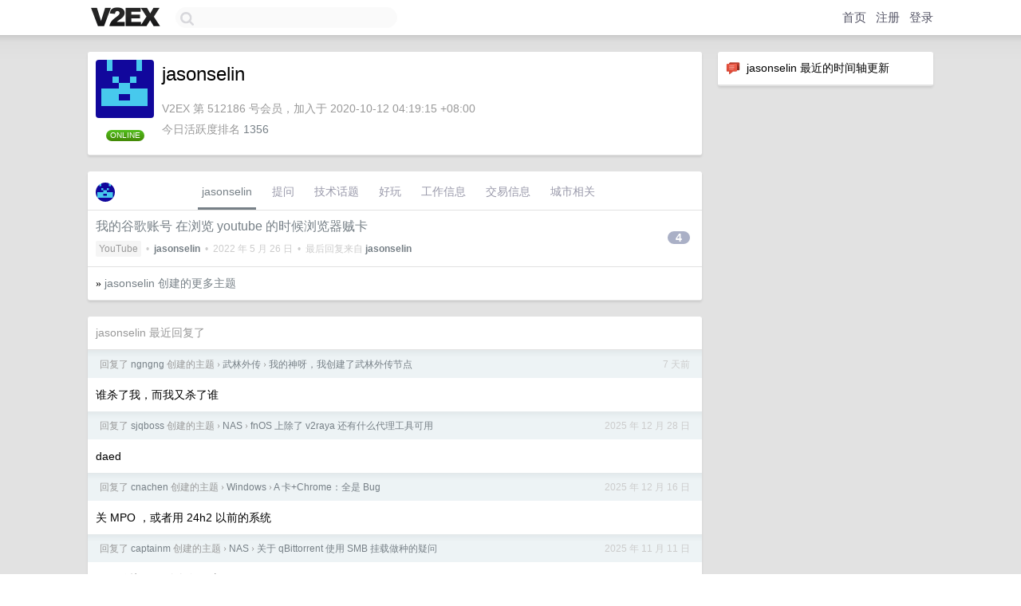

--- FILE ---
content_type: text/html; charset=UTF-8
request_url: https://www.v2ex.com/member/jasonselin
body_size: 5971
content:
<!DOCTYPE html>
<html lang="zh-CN">
<head>
    <meta name="Content-Type" content="text/html;charset=utf-8">
    <meta name="Referrer" content="unsafe-url">
    <meta content="True" name="HandheldFriendly">
    
    <meta name="theme-color" content="#ffffff">
    
    
    <meta name="apple-mobile-web-app-capable" content="yes" />
<meta name="mobile-web-app-capable" content="yes" />
<meta name="detectify-verification" content="d0264f228155c7a1f72c3d91c17ce8fb" />
<meta name="p:domain_verify" content="b87e3b55b409494aab88c1610b05a5f0"/>
<meta name="alexaVerifyID" content="OFc8dmwZo7ttU4UCnDh1rKDtLlY" />
<meta name="baidu-site-verification" content="D00WizvYyr" />
<meta name="msvalidate.01" content="D9B08FEA08E3DA402BF07ABAB61D77DE" />
<meta property="wb:webmaster" content="f2f4cb229bda06a4" />
<meta name="google-site-verification" content="LM_cJR94XJIqcYJeOCscGVMWdaRUvmyz6cVOqkFplaU" />
<meta name="wwads-cn-verify" content="c8ffe9a587b126f152ed3d89a146b445" />
<script type="text/javascript" src="https://cdn.wwads.cn/js/makemoney.js" async></script>
<script async src="https://pagead2.googlesyndication.com/pagead/js/adsbygoogle.js?client=ca-pub-5060390720525238"
     crossorigin="anonymous"></script>
    
    <title>V2EX › jasonselin</title>
    <link rel="dns-prefetch" href="https://static.v2ex.com/" />
<link rel="dns-prefetch" href="https://cdn.v2ex.com/" />
<link rel="dns-prefetch" href="https://i.v2ex.co/" />
<link rel="dns-prefetch" href="https://www.google-analytics.com/" />    
    <style>
        body {
            min-width: 820px;
            font-family: "Helvetica Neue", "Luxi Sans", "Segoe UI", "Hiragino Sans GB", "Microsoft Yahei", sans-serif, "Apple Logo";
        }
    </style>
    <link rel="stylesheet" type="text/css" media="screen" href="/assets/c5cbeb747d47558e3043308a6db51d2046fbbcae-combo.css?t=1769050200">
    
    <script>
        const SITE_NIGHT = 0;
    </script>
    <link rel="stylesheet" href="/static/css/vendor/tomorrow.css?v=3c006808236080a5d98ba4e64b8f323f" type="text/css">
    
    <link rel="icon" sizes="192x192" href="/static/icon-192.png">
    <link rel="apple-touch-icon" sizes="180x180" href="/static/apple-touch-icon-180.png?v=91e795b8b5d9e2cbf2d886c3d4b7d63c">
    
    <link rel="shortcut icon" href="/static/favicon.ico" type="image/png">
    
    
    <link rel="manifest" href="/manifest.webmanifest">
    <script>
        const LANG = 'zhcn';
        const FEATURES = ['search', 'favorite-nodes-sort'];
    </script>
    <script src="/assets/e018fd2b900d7499242ac6e8286c94e0e0cc8e0d-combo.js?t=1769050200" defer></script>
    <meta name="description" content="jasonselin&#39;s profile on V2EX">
    
    <link rel="alternate" type="application/atom+xml" href="/feed/member/jasonselin.xml">
    
    
    <link rel="canonical" href="https://www.v2ex.com/member/jasonselin">
    
    

<script>
	document.addEventListener("DOMContentLoaded", function(event) {
		protectTraffic();

        tippy('[title]', {
        placement: 'bottom',
        arrow: true,
        arrowTransform: 'translateY(-2px)'
        });

        

        const topicLinks = document.getElementsByClassName('topic-link');
const moreLinks = document.getElementsByClassName('count_livid');
const orangeLinks = document.getElementsByClassName('count_orange');
// merge non-duplicate arrays
const links = Array.from(new Set([...topicLinks, ...moreLinks, ...orangeLinks]));
for (link in links) {
    let aLink = links[link];
    if (aLink === undefined) {
        continue;
    }
    if (!aLink.hasAttribute || !aLink.hasAttribute('href')) {
        continue;
    }
    let href = aLink.getAttribute('href');
    if (href && href.startsWith('/t/')) {
        // href is something like "/t/1234#reply567"
        const topicID = href.split('/')[2].split('#')[0];
        const key = "tp" + topicID;
        const value = lscache.get(key);
        if (value) {
            const anchor = href.split('#')[1];
            const newHref = "/t/" + topicID + "?p=" + value + "#" + anchor;
            aLink.setAttribute('href', newHref);
            console.log("Set p for topic " + topicID + " to " + value + ": " + newHref);
        }
    }
}
	});
</script>
<script type="text/javascript">
function format(tpl) {
    var index = 1, items = arguments;
    return (tpl || '').replace(/{(\w*)}/g, function(match, p1) {
        return items[index++] || p1 || match;
    });
}
function loadCSS(url, callback) {
    return $('<link type="text/css" rel="stylesheet"/>')
        .attr({ href: url })
        .on('load', callback)
        .appendTo(document.head);
}
function lazyGist(element) {
    var $btn = $(element);
    var $self = $(element).parent();
    var $link = $self.find('a');
    $btn.prop('disabled', 'disabled').text('Loading...');
    $.getJSON(format('{}.json?callback=?', $link.prop('href').replace($link.prop('hash'), '')))
        .done(function(data) {
            loadCSS(data.stylesheet, function() {
                $self.replaceWith(data.div);
                $('.gist .gist-file .gist-meta a').filter(function() { return this.href === $link.prop('href'); }).parents('.gist-file').siblings().remove();
            });
        })
        .fail(function() { $self.replaceWith($('<a>').attr('href', url).text(url)); });
}
</script>

    
</head>
<body>
    


    
    <div id="Top">
        <div class="content">
            <div class="site-nav">
                <a href="/" name="top" title="way to explore"><div id="Logo"></div></a>
                <div id="search-container">
                    <input id="search" type="text" maxlength="128" autocomplete="off" tabindex="1">
                    <div id="search-result" class="box"></div>
                </div>
                <div class="tools" >
                
                    <a href="/" class="top">首页</a>
                    <a href="/signup" class="top">注册</a>
                    <a href="/signin" class="top">登录</a>
                
                </div>
            </div>
        </div>
    </div>
    
    <div id="Wrapper">
        <div class="content">
            
            <div id="Leftbar"></div>
            <div id="Rightbar">
                <div class="sep20"></div>
                






<div class="box">
    <div class="cell"><img src="/static/img/neue_comment.png" width="18" align="absmiddle" /> &nbsp;jasonselin 最近的时间轴更新</div>
    <div id="statuses">
        
    </div>
</div>
<div class="sep20"></div>






            </div>
            <div id="Main">
                <div class="sep20"></div>
                
<div class="box">
    <div class="cell">
    <table cellpadding="0" cellspacing="0" border="0" width="100%">
        <tr>
            <td width="73" valign="top" align="center"><img src="https://cdn.v2ex.com/gravatar/593afada67077b2b0f3683f9c8aaee4e?s=73&d=retro" class="avatar" border="0" align="default" alt="jasonselin" data-uid="512186" /><div class="sep10"></div><strong class="online">ONLINE</strong></td>
            <td width="10"></td>
            <td width="auto" valign="top" align="left">
                <div class="fr">
                
                
                </div>
                <h1 style="margin-bottom: 5px;">jasonselin</h1>
                
                <span class="bigger"></span>
                
                <div class="sep10"></div>
                <span class="gray">V2EX 第 512186 号会员，加入于 2020-10-12 04:19:15 +08:00<div class="sep5"></div>今日活跃度排名 <a href="/top/dau">1356</a>
                
                
                </span>
                
            </td>
        </tr>
    </table>
    <div class="sep5"></div>
</div>
    
    
    
    
    
    
</div>
<div class="sep20"></div>
<div class="box">
    <div class="cell_tabs flex-one-row">
        <div>
        <img src="https://cdn.v2ex.com/gravatar/593afada67077b2b0f3683f9c8aaee4e?s=48&d=retro" width="24" style="border-radius: 24px; margin-top: -2px;" border="0" />
        </div>
        <div style="flex: 1;"><a href="/member/jasonselin" class="cell_tab_current">jasonselin</a><a href="/member/jasonselin/qna" class="cell_tab">提问</a><a href="/member/jasonselin/tech" class="cell_tab">技术话题</a><a href="/member/jasonselin/play" class="cell_tab">好玩</a><a href="/member/jasonselin/jobs" class="cell_tab">工作信息</a><a href="/member/jasonselin/deals" class="cell_tab">交易信息</a><a href="/member/jasonselin/city" class="cell_tab">城市相关</a></div>
    </div>
    
    











<div class="cell item" style="">
    <table cellpadding="0" cellspacing="0" border="0" width="100%">
        <tr>
            
            <td width="auto" valign="middle"><span class="item_title"><a href="/t/855345#reply4" class="topic-link" id="topic-link-855345">我的谷歌账号 在浏览 youtube 的时候浏览器贼卡</a></span>
            <div class="sep5"></div>
            <span class="topic_info"><div class="votes"></div><a class="node" href="/go/youtube">YouTube</a> &nbsp;•&nbsp; <strong><a href="/member/jasonselin">jasonselin</a></strong> &nbsp;•&nbsp; <span title="2022-05-26 10:31:12 +08:00">2022 年 5 月 26 日</span> &nbsp;•&nbsp; 最后回复来自 <strong><a href="/member/jasonselin">jasonselin</a></strong></span>
            </td>
            <td width="70" align="right" valign="middle">
                
                <a href="/t/855345#reply4" class="count_livid">4</a>
                
            </td>
        </tr>
    </table>
</div>



    
    <div class="inner"><span class="chevron">»</span> <a href="/member/jasonselin/topics">jasonselin 创建的更多主题</a></div>
    
    
</div>
<div class="sep20"></div>
<div class="box">
    <div class="cell"><span class="gray">jasonselin 最近回复了</span></div>
    
    
    <div class="dock_area">
        <table cellpadding="0" cellspacing="0" border="0" width="100%">
            <tr>
                <td style="padding: 10px 15px 8px 15px; font-size: 12px; text-align: left;"><div class="fr"><span class="fade" title="2026-01-15 05:48:58 +08:00">7 天前</span> </div><span class="gray">回复了 <a href="/member/ngngng">ngngng</a> 创建的主题 <span class="chevron">›</span> <a href="/go/50">武林外传</a> <span class="chevron">›</span> <a href="/t/1185748#reply55">我的神呀，我创建了武林外传节点</a></span></td>
            </tr>
        </table>
    </div>
    <div class="inner">
        <div class="reply_content">谁杀了我，而我又杀了谁</div>
    </div>
    
    
    
    <div class="dock_area">
        <table cellpadding="0" cellspacing="0" border="0" width="100%">
            <tr>
                <td style="padding: 10px 15px 8px 15px; font-size: 12px; text-align: left;"><div class="fr"><span class="fade" title="2025-12-28 12:49:31 +08:00">2025 年 12 月 28 日</span> </div><span class="gray">回复了 <a href="/member/sjqboss">sjqboss</a> 创建的主题 <span class="chevron">›</span> <a href="/go/nas">NAS</a> <span class="chevron">›</span> <a href="/t/1181688#reply30">fnOS 上除了 v2raya 还有什么代理工具可用</a></span></td>
            </tr>
        </table>
    </div>
    <div class="inner">
        <div class="reply_content">daed</div>
    </div>
    
    
    
    <div class="dock_area">
        <table cellpadding="0" cellspacing="0" border="0" width="100%">
            <tr>
                <td style="padding: 10px 15px 8px 15px; font-size: 12px; text-align: left;"><div class="fr"><span class="fade" title="2025-12-16 13:49:09 +08:00">2025 年 12 月 16 日</span> </div><span class="gray">回复了 <a href="/member/cnachen">cnachen</a> 创建的主题 <span class="chevron">›</span> <a href="/go/windows">Windows</a> <span class="chevron">›</span> <a href="/t/1179161#reply64">A 卡+Chrome：全是 Bug</a></span></td>
            </tr>
        </table>
    </div>
    <div class="inner">
        <div class="reply_content">关 MPO ，或者用 24h2 以前的系统</div>
    </div>
    
    
    
    <div class="dock_area">
        <table cellpadding="0" cellspacing="0" border="0" width="100%">
            <tr>
                <td style="padding: 10px 15px 8px 15px; font-size: 12px; text-align: left;"><div class="fr"><span class="fade" title="2025-11-11 17:08:12 +08:00">2025 年 11 月 11 日</span> </div><span class="gray">回复了 <a href="/member/captainm">captainm</a> 创建的主题 <span class="chevron">›</span> <a href="/go/nas">NAS</a> <span class="chevron">›</span> <a href="/t/1172074#reply19">关于 qBittorrent 使用 SMB 挂载做种的疑问</a></span></td>
            </tr>
        </table>
    </div>
    <div class="inner">
        <div class="reply_content">用硬链接，不影响你做种</div>
    </div>
    
    
    
    <div class="dock_area">
        <table cellpadding="0" cellspacing="0" border="0" width="100%">
            <tr>
                <td style="padding: 10px 15px 8px 15px; font-size: 12px; text-align: left;"><div class="fr"><span class="fade" title="2025-10-07 00:05:16 +08:00">2025 年 10 月 7 日</span> </div><span class="gray">回复了 <a href="/member/Dk2014">Dk2014</a> 创建的主题 <span class="chevron">›</span> <a href="/go/windows">Windows</a> <span class="chevron">›</span> <a href="/t/1163550#reply16">win11 阿三又开始整活了？</a></span></td>
            </tr>
        </table>
    </div>
    <div class="inner">
        <div class="reply_content">浏览器滚动网页一直时掉帧时不掉帧的</div>
    </div>
    
    
    
    <div class="dock_area">
        <table cellpadding="0" cellspacing="0" border="0" width="100%">
            <tr>
                <td style="padding: 10px 15px 8px 15px; font-size: 12px; text-align: left;"><div class="fr"><span class="fade" title="2025-08-12 21:39:20 +08:00">2025 年 8 月 12 日</span> </div><span class="gray">回复了 <a href="/member/realpg">realpg</a> 创建的主题 <span class="chevron">›</span> <a href="/go/bb">宽带症候群</a> <span class="chevron">›</span> <a href="/t/1151916#reply29">辽宁联通 DNS 大崩溃</a></span></td>
            </tr>
        </table>
    </div>
    <div class="inner">
        <div class="reply_content">说起阿里 福建联通 223.5.5.5 得路由到北京</div>
    </div>
    
    
    
    <div class="dock_area">
        <table cellpadding="0" cellspacing="0" border="0" width="100%">
            <tr>
                <td style="padding: 10px 15px 8px 15px; font-size: 12px; text-align: left;"><div class="fr"><span class="fade" title="2025-08-07 08:47:26 +08:00">2025 年 8 月 7 日</span> </div><span class="gray">回复了 <a href="/member/11000111010">11000111010</a> 创建的主题 <span class="chevron">›</span> <a href="/go/programmer">程序员</a> <span class="chevron">›</span> <a href="/t/1150404#reply22">看来以后开发机要和打游戏的 PC 电脑分开了啊。weGame 最近上的 ace 疯狂扫盘导致我开发环境调试起来慢死了？</a></span></td>
            </tr>
        </table>
    </div>
    <div class="inner">
        <div class="reply_content">怕你不知道 还会塞一个讯游加速器给你在 c 盘</div>
    </div>
    
    
    
    <div class="dock_area">
        <table cellpadding="0" cellspacing="0" border="0" width="100%">
            <tr>
                <td style="padding: 10px 15px 8px 15px; font-size: 12px; text-align: left;"><div class="fr"><span class="fade" title="2025-06-18 01:07:01 +08:00">2025 年 6 月 18 日</span> </div><span class="gray">回复了 <a href="/member/worker201">worker201</a> 创建的主题 <span class="chevron">›</span> <a href="/go/life">生活</a> <span class="chevron">›</span> <a href="/t/1139071#reply105">第一次上门见女方父母， 带什么礼品好？</a></span></td>
            </tr>
        </table>
    </div>
    <div class="inner">
        <div class="reply_content">b 超化验单</div>
    </div>
    
    
    
    <div class="dock_area">
        <table cellpadding="0" cellspacing="0" border="0" width="100%">
            <tr>
                <td style="padding: 10px 15px 8px 15px; font-size: 12px; text-align: left;"><div class="fr"><span class="fade" title="2025-05-13 19:08:52 +08:00">2025 年 5 月 13 日</span> </div><span class="gray">回复了 <a href="/member/monkey110">monkey110</a> 创建的主题 <span class="chevron">›</span> <a href="/go/bb">宽带症候群</a> <span class="chevron">›</span> <a href="/t/1131285#reply29">中国移动牢，河南移动牢中牢。</a></span></td>
            </tr>
        </table>
    </div>
    <div class="inner">
        <div class="reply_content">@<a href="/member/allplay">allplay</a> 福建～</div>
    </div>
    
    
    
    <div class="dock_area">
        <table cellpadding="0" cellspacing="0" border="0" width="100%">
            <tr>
                <td style="padding: 10px 15px 8px 15px; font-size: 12px; text-align: left;"><div class="fr"><span class="fade" title="2025-03-15 05:02:37 +08:00">2025 年 3 月 15 日</span> </div><span class="gray">回复了 <a href="/member/CKAJ555">CKAJ555</a> 创建的主题 <span class="chevron">›</span> <a href="/go/qna">问与答</a> <span class="chevron">›</span> <a href="/t/1099110#reply38">UU 加速器真的有用吗？</a></span></td>
            </tr>
        </table>
    </div>
    <div class="cell">
        <div class="reply_content">@<a href="/member/gaifanking">gaifanking</a>  兄弟你好 终于找到一个用 AK 玩 PUBG 的 翻墙人了   AK 加速器会把谷歌锁到 HK 你发现没</div>
    </div>
    
    
    
    <div class="inner"><span class="chevron">»</span> <a href="/member/jasonselin/replies">jasonselin 创建的更多回复</a></div>
    
</div>

            </div>
            
            
        </div>
        <div class="c"></div>
        <div class="sep20"></div>
    </div>
    <div id="Bottom">
        <div class="content">
            <div class="inner">
                <div class="sep10"></div>
                    <div class="fr">
                        <a href="https://www.digitalocean.com/?refcode=1b51f1a7651d" target="_blank"><div id="DigitalOcean"></div></a>
                    </div>
                    <strong><a href="/about" class="dark" target="_self">关于</a> &nbsp; <span class="snow">·</span> &nbsp; <a href="/help" class="dark" target="_self">帮助文档</a> &nbsp; <span class="snow">·</span> &nbsp; <a href="/pro/about" class="dark" target="_self">自助推广系统</a> &nbsp; <span class="snow">·</span> &nbsp; <a href="https://blog.v2ex.com/" class="dark" target="_blank">博客</a> &nbsp; <span class="snow">·</span> &nbsp; <a href="/help/api" class="dark" target="_self">API</a> &nbsp; <span class="snow">·</span> &nbsp; <a href="/faq" class="dark" target="_self">FAQ</a> &nbsp; <span class="snow">·</span> &nbsp; <a href="/solana" class="dark" target="_self">Solana</a> &nbsp; <span class="snow">·</span> &nbsp; 5655 人在线</strong> &nbsp; <span class="fade">最高记录 6679</span> &nbsp; <span class="snow">·</span> &nbsp; <a href="/select/language" class="f11"><img src="/static/img/language.png?v=6a5cfa731dc71a3769f6daace6784739" width="16" align="absmiddle" id="ico-select-language" /> &nbsp; Select Language</a>
                    <div class="sep20"></div>
                    创意工作者们的社区
                    <div class="sep5"></div>
                    World is powered by solitude
                    <div class="sep20"></div>
                    <span class="small fade">VERSION: 3.9.8.5 · 17ms · <a href="/worldclock#utc">UTC 02:55</a> · <a href="/worldclock#pvg">PVG 10:55</a> · <a href="/worldclock#lax">LAX 18:55</a> · <a href="/worldclock#jfk">JFK 21:55</a><br />♥ Do have faith in what you're doing.</span>
                <div class="sep10"></div>
            </div>
        </div>
    </div>

    

    

    
    <script src="/b/i/mp3ZFgupENsQ5s0J3CUDcCTgTVnzg-6DMxz38MhLKN0_NcG9TRjy1XB_6g-g8F7QgQsTtNzofC7mL_NMEiK-dq9_7R92P-pE57ZSeIGQn83O-I5IXlY1efkrAzXU4usrcHZMVAi119DDih5SmdIyRKYWlu-bpt3xUQ9WioBXeFE="></script>
    

    
    <script>
      (function(i,s,o,g,r,a,m){i['GoogleAnalyticsObject']=r;i[r]=i[r]||function(){
      (i[r].q=i[r].q||[]).push(arguments)},i[r].l=1*new Date();a=s.createElement(o),
      m=s.getElementsByTagName(o)[0];a.async=1;a.src=g;m.parentNode.insertBefore(a,m)
      })(window,document,'script','//www.google-analytics.com/analytics.js','ga');

      ga('create', 'UA-11940834-2', 'v2ex.com');
      ga('send', 'pageview');
      
ga('send', 'event', 'Member', 'profile', 'jasonselin');


    </script>
    

    
<button class="scroll-top" data-scroll="up" type="button"><span>❯<span></button>
</body>
</html>

--- FILE ---
content_type: text/html; charset=utf-8
request_url: https://www.google.com/recaptcha/api2/aframe
body_size: 257
content:
<!DOCTYPE HTML><html><head><meta http-equiv="content-type" content="text/html; charset=UTF-8"></head><body><script nonce="FuBCh-VArC7olRsugjYdgg">/** Anti-fraud and anti-abuse applications only. See google.com/recaptcha */ try{var clients={'sodar':'https://pagead2.googlesyndication.com/pagead/sodar?'};window.addEventListener("message",function(a){try{if(a.source===window.parent){var b=JSON.parse(a.data);var c=clients[b['id']];if(c){var d=document.createElement('img');d.src=c+b['params']+'&rc='+(localStorage.getItem("rc::a")?sessionStorage.getItem("rc::b"):"");window.document.body.appendChild(d);sessionStorage.setItem("rc::e",parseInt(sessionStorage.getItem("rc::e")||0)+1);localStorage.setItem("rc::h",'1769050534116');}}}catch(b){}});window.parent.postMessage("_grecaptcha_ready", "*");}catch(b){}</script></body></html>